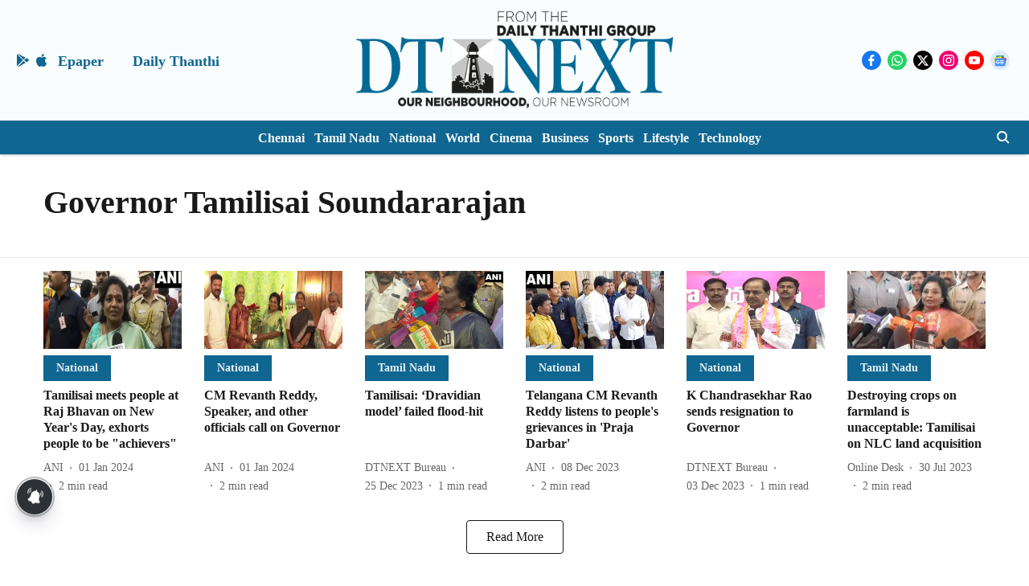

--- FILE ---
content_type: application/javascript; charset=utf-8
request_url: https://fundingchoicesmessages.google.com/f/AGSKWxVaxP6Ek5mpphqFB1qoOc1W1-01wkPa0fBXu21yHgzCJjayfFV4Zzy5hqQfslYHfPiv63kj8__WBfxhhzLwaA6IcaT7pEwzm8uei5KnG9jFhOiYM-3kap9GCY6T6DUzpYwG5MDaf4Ufr64OQrzqujlUg92w3WQvrD7uRtPsqY91VZnujBoYQky0lM07/_/doubleclickloader./popunderking._adtext_/adwordstracking.js/banner_ads_
body_size: -1289
content:
window['02f430d9-9124-4dbc-9be2-ca229fc7e517'] = true;